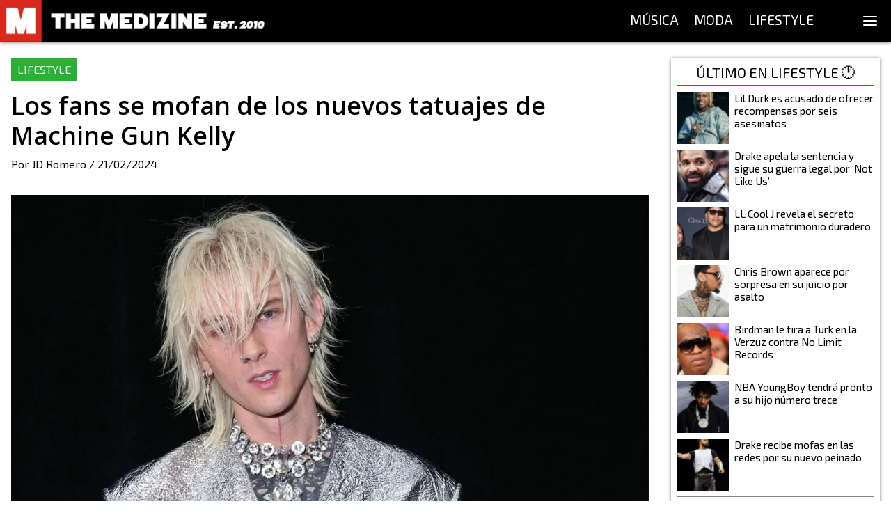

--- FILE ---
content_type: application/javascript; charset=UTF-8
request_url: https://themedizine.com/_next/static/chunks/539-892fe3f682448d5e.js
body_size: 1711
content:
"use strict";(self.webpackChunk_N_E=self.webpackChunk_N_E||[]).push([[539],{2550:function(e,t,i){i.d(t,{e:function(){return d}});var r=i(2192),n=(i(7294),i(7169)),o=i(2253),a=i(5944);var l=(0,r.Z)("div",{target:"eokcwge1"})({height:"130px",width:"300px",position:"relative",backgroundColor:"black",boxShadow:o.C.shadow.box},""),d=(n.TQ,function(){return(0,a.tZ)(l,{children:(0,a.tZ)("iframe",{src:"https://www.facebook.com/plugins/page.php?href=https%3A%2F%2Fwww.facebook.com%2Fthemedizine&tabs&width=300&height=130&small_header=false&adapt_container_width=true&hide_cover=false&show_facepile=false&appId=".concat(n.lZ),width:"300",height:"130",style:{border:"none",overflow:"hidden"},scrolling:"no",frameBorder:"0",allowFullScreen:!0,allow:"autoplay; clipboard-write; encrypted-media; picture-in-picture; web-share"})})})},298:function(e,t,i){i.d(t,{x:function(){return p}});var r,n=i(9499),o=i(2192),a=i(7294),l=i(2253),d=i(1210),c=i(4747),s=i(5944),h=(0,o.Z)("aside",{target:"emw5ccd0"})((r={width:"300px",position:"relative",height:"100%",maxWidth:"100%"},(0,n.Z)(r,l.C.viewports.tablet.query,{width:"100%"}),(0,n.Z)(r,l.C.viewports.phone.query,{width:"475px"}),r),""),p=(0,a.memo)((function(e){var t=e.blocks,i=a.Children.toArray(t).filter(Boolean);return(0,s.tZ)(h,{children:(0,s.tZ)(d.c,{client:!0,children:i.map((function(e,t){var r=t===i.length-1;return(0,s.BX)(a.Fragment,{children:[e,!r&&(0,s.tZ)(c.LZ,{mb:24})]},t)}))})})}))},2266:function(e,t,i){i.d(t,{E:function(){return k},e:function(){return O}});var r,n=i(7812),o=i(9499),a=i(2192),l=i(7294),d=i(7169),c=i(2253),s=i(5545),h=i(4747),p=i(8774),u=i(2702),f=i(5944);function m(e,t){var i=Object.keys(e);if(Object.getOwnPropertySymbols){var r=Object.getOwnPropertySymbols(e);t&&(r=r.filter((function(t){return Object.getOwnPropertyDescriptor(e,t).enumerable}))),i.push.apply(i,r)}return i}function Z(e){for(var t=1;t<arguments.length;t++){var i=null!=arguments[t]?arguments[t]:{};t%2?m(Object(i),!0).forEach((function(t){(0,o.Z)(e,t,i[t])})):Object.getOwnPropertyDescriptors?Object.defineProperties(e,Object.getOwnPropertyDescriptors(i)):m(Object(i)).forEach((function(t){Object.defineProperty(e,t,Object.getOwnPropertyDescriptor(i,t))}))}return e}var g=function(e){var t=e.animate,i=void 0===t||t;return(0,f.BX)(h.G7,{display:"flex",position:"relative",children:[(0,f.tZ)(h.G7,{flexGrow:"0",flexShrink:"0",width:"75px",height:"75px",marginRight:"8px",position:"relative",children:(0,f.tZ)(s.Jd,{})}),(0,f.BX)("div",{style:{width:"100%"},children:[(0,f.tZ)(s.co,{height:"14px"}),(0,f.tZ)(h.LZ,{mb:6}),(0,f.tZ)(s.co,{height:"14px"}),(0,f.tZ)(h.LZ,{mb:6}),(0,f.tZ)(s.co,{height:"14px",minWidth:20,maxWidth:60})]}),i&&(0,f.tZ)(s.Kx,{})]})},b=(0,a.Z)(u.s3,{shouldForwardProp:function(e){return"isDisabled"!==e},target:"e330eve3"})((function(e){return{display:"flex",textDecoration:"none",position:"relative","&:hover, &:focus":Z({".feed-item-image":{transform:"scale(1.05)"},span:{textShadow:"1px 1px 3px rgba(0,0,0,.25)"}},e.isDisabled?{outline:"none"}:{})}}),""),x=(0,a.Z)(h.G7,{target:"e330eve2"})({name:"1tqajxd",styles:"flex-grow:0;flex-shrink:0;width:75px;height:75px;baackground-size:cover;background-position:center;margin-right:8px"}),w=(0,a.Z)("ul",{target:"e330eve1"})({display:"flex",flexWrap:"wrap",li:(r={flexGrow:1,marginBottom:"8px"},(0,o.Z)(r,c.C.viewports.tablet.query,{flexBasis:"40%",maxWidth:"50%","&:nth-of-type(odd)":{marginRight:16}}),(0,o.Z)(r,c.C.viewports.phone.query,{flexBasis:"100%",maxWidth:"100%"}),r)},""),v=function(e){var t=e.post,i=e.isDisabled;return(0,f.BX)("li",{style:{position:"relative"},children:[(0,f.BX)(b,{post:t,tabIndex:i?-1:0,style:{textDecoration:"none"},isDisabled:i,children:[(0,f.tZ)(x,{className:"feed-item-image",style:{backgroundImage:"url(".concat(t.images.thumbnail,")")}}),(0,f.tZ)(h.G7,{as:"span",fontSize:".95em",lineHeight:"1.2em",color:"black",children:t.title})]}),i&&(0,f.tZ)("div",{style:Z(Z({},d.Te),{},{background:"rgba(255,255,255,0.5)",margin:"-4px"})})]})},y=(0,a.Z)("header",{target:"e330eve0"})({name:"1nlw8tm",styles:"text-transform:uppercase;font-size:1.25em;width:100%;text-align:center"}),k=function(e){var t=e.posts,i=e.isLoadingPosts,r=e.activePost,o=void 0===r?void 0:r,a=e.size,d=e.renderTitle,s=e.renderFooter,u=void 0===s?void 0:s;return(0,f.BX)(h.G7,{padding:"8px",boxShadow:c.C.shadow.box,overflow:"hidden",position:"relative",children:[(0,f.tZ)(y,{children:d()}),(0,f.tZ)("div",{style:{marginTop:"6px",borderBottom:"2px solid ".concat(c.C.colors.main)}}),(0,f.tZ)(h.LZ,{mb:8}),(0,f.tZ)(p.RM,{condition:i,renderTrueFade:function(){return(0,f.tZ)(p.Uy,{children:(0,n.Z)(Array(a)).map((function(e,t){return(0,f.BX)(l.Fragment,{children:[(0,f.tZ)(g,{}),t<a-1&&(0,f.tZ)(h.LZ,{mb:8})]},t)}))})},renderFalseFade:function(){return t?(0,f.tZ)(w,{children:t.map((function(e){return(0,f.tZ)(v,{post:e,isDisabled:e.id===(null===o||void 0===o?void 0:o.id)},e.id)}))}):null}}),u&&u()]})},O=function(){return(0,f.BX)(h.G7,{padding:"8px",boxShadow:c.C.shadow.box,overflow:"hidden",position:"relative",children:[(0,f.tZ)("div",{style:{height:24,position:"relative",margin:"2px auto 8px",width:"80%"},children:(0,f.tZ)(s.Jd,{})}),(0,f.tZ)("div",{style:{marginTop:"6px",height:"2px",position:"relative"},children:(0,f.tZ)(s.Jd,{})}),(0,f.tZ)(h.LZ,{mb:8}),(0,f.tZ)(g,{animate:!1}),(0,f.tZ)(h.LZ,{mb:8}),(0,f.tZ)(g,{animate:!1}),(0,f.tZ)(h.LZ,{mb:8}),(0,f.tZ)(g,{animate:!1}),(0,f.tZ)(h.LZ,{mb:8}),(0,f.tZ)(g,{animate:!1}),(0,f.tZ)(h.LZ,{mb:8}),(0,f.tZ)(g,{animate:!1})]})}}}]);

--- FILE ---
content_type: application/javascript; charset=UTF-8
request_url: https://themedizine.com/_next/static/abhIiBoHOm8U-UAW9zg2r/_buildManifest.js
body_size: 424
content:
self.__BUILD_MANIFEST=function(s,a,t,c,e,i,u,d,f,g){return{__rewrites:{beforeFiles:[],afterFiles:[],fallback:[]},"/":[s,a,c,t,e,u,g,"static/chunks/pages/index-998d27d8345216aa.js"],"/404":["static/chunks/pages/404-fade404c2156f8a4.js"],"/_error":["static/chunks/pages/_error-0c2e2da710650e28.js"],"/app":["static/chunks/pages/app-bdbfe62d27bbf89f.js"],"/app/raffles":[s,a,c,t,e,"static/chunks/pages/app/raffles-ea65e7dd971c339d.js"],"/author":["static/chunks/pages/author-08e0f4532e08c56c.js"],"/author/[authorSlug]":[s,a,c,t,e,"static/chunks/pages/author/[authorSlug]-3fe07ae1888f8fd1.js"],"/aviso-legal":[s,a,t,i,"static/chunks/pages/aviso-legal-e608a4b555a9d0f0.js"],"/branding":[s,a,c,d,t,e,i,u,f,g,"static/chunks/pages/branding-5b1288927160d694.js"],"/categoria":["static/chunks/pages/categoria-7c82dd2e8bd1990c.js"],"/categoria/[...slugs]":[s,a,c,t,e,"static/chunks/pages/categoria/[...slugs]-f9ad02a37ef05e13.js"],"/contact":[s,a,t,i,"static/chunks/pages/contact-f2ffc90b35ac527d.js"],"/draft/[id]":[s,a,c,d,t,e,i,u,f,"static/chunks/pages/draft/[id]-a9361f26d4dc5fff.js"],"/etiqueta":["static/chunks/pages/etiqueta-aa82f5345ca64de4.js"],"/etiqueta/[tagSlug]":[s,a,c,t,e,"static/chunks/pages/etiqueta/[tagSlug]-f33f628334872ee3.js"],"/p":["static/chunks/pages/p-3e4d07d572e0762f.js"],"/p/[slug]":[s,a,c,d,t,e,i,u,f,"static/chunks/pages/p/[slug]-a665d58e8007de2d.js"],"/search":[s,a,c,t,e,"static/chunks/pages/search-6f14a4a544de06c8.js"],"/tv":[s,"static/chunks/pages/tv-976c563d4500e8d7.js"],"/videos":[s,a,c,t,e,"static/chunks/pages/videos-6c7e8720b92ab574.js"],"/[redirect]":["static/chunks/pages/[redirect]-47a1a6a84e9596a2.js"],sortedPages:["/","/404","/_app","/_error","/app","/app/raffles","/author","/author/[authorSlug]","/aviso-legal","/branding","/categoria","/categoria/[...slugs]","/contact","/draft/[id]","/etiqueta","/etiqueta/[tagSlug]","/p","/p/[slug]","/search","/tv","/videos","/[redirect]"]}}("static/chunks/957-2bd59f8b74ac54ba.js","static/chunks/935-4152baf0e88a9ebb.js","static/chunks/275-ce8a17f25aa837b5.js","static/chunks/261-40a9982751c6c666.js","static/chunks/279-46bb9f5db40ca5b5.js","static/chunks/431-ce0656f89b31e871.js","static/chunks/539-892fe3f682448d5e.js","static/chunks/478-2081324af4912e83.js","static/chunks/786-ab960ea4392d3f4b.js","static/chunks/707-3e7bb6093878e2d9.js"),self.__BUILD_MANIFEST_CB&&self.__BUILD_MANIFEST_CB();

--- FILE ---
content_type: application/javascript; charset=UTF-8
request_url: https://themedizine.com/_next/static/chunks/786-ab960ea4392d3f4b.js
body_size: 6307
content:
"use strict";(self.webpackChunk_N_E=self.webpackChunk_N_E||[]).push([[786],{3161:function(t,e,i){i.d(e,{B:function(){return m},e:function(){return b}});var r=i(29),n=i(7794),o=i.n(n),a=i(7294),l=i(5128),c=i(5409),s=i(7279),d=i(4747),u=i(8449),p=i(9990),f=i(5403),h=i(2702),g=i(5944),v=function(t){var e=t.activeCategory,i=(0,l.tu)(e).reverse();return(0,g.BX)(f.V,{children:["Noticias sobre"," ",i.map((function(t,e){return(0,g.BX)(a.Fragment,{children:[(0,g.tZ)(h.Ij,{category:t,style:{color:"white"},children:t.name}),e!==i.length-1&&" > "]},t.id)}))]})},m=function(t){var e=t.firstPagePosts,i=void 0===e?void 0:e,r=t.isLoadingFirstPage,n=void 0!==r&&r,o=t.activeCategory;return n||o?(0,g.BX)(p.T,{title:"Todas las noticias sobre ".concat(o.name," - The Medizine"),children:[(0,g.tZ)(v,{activeCategory:o}),(0,g.tZ)(d.LZ,{mb:16}),(0,g.tZ)(s.f,{hasAds:!1,initialPosts:i,isInitialLoad:n,fetchOptions:{category:o.id}})]},o.id):(0,g.tZ)(u.m,{title:"\xa1Categor\xeda no encontrada! \ud83d\ude22 \u2014 The Medizine",errorMessage:"La categor\xeda que buscas no existe"})},b=function(){var t=(0,r.Z)(o().mark((function t(e){return o().wrap((function(t){for(;;)switch(t.prev=t.next){case 0:if(!e){t.next=8;break}return t.t1=e,t.next=4,(0,c.T6)({category:e.id});case 4:t.t2=t.sent,t.t0={activeCategory:t.t1,firstPagePosts:t.t2},t.next=9;break;case 8:t.t0={};case 9:return t.abrupt("return",t.t0);case 10:case"end":return t.stop()}}),t)})));return function(e){return t.apply(this,arguments)}}()},5988:function(t,e,i){i.d(e,{Fu:function(){return d},Li:function(){return s},VH:function(){return c},cN:function(){return p},eF:function(){return u}});i(7294);var r=i(5545),n=i(8362),o=i(4747),a=i(8774),l=i(5944),c=function(){return(0,l.tZ)(a.Uy,{children:(0,l.tZ)(o.G7,{height:"26px",width:"110px",position:"relative",children:(0,l.tZ)(r.Jd,{})})})},s=function(){return(0,l.BX)(a.Uy,{children:[(0,l.tZ)(o.G7,{height:"2em",width:"97%",position:"relative",children:(0,l.tZ)(r.Jd,{})}),(0,l.tZ)(o.LZ,{mb:10}),(0,l.tZ)(o.G7,{height:"2em",width:"60%",position:"relative",children:(0,l.tZ)(r.Jd,{})})]})},d=function(){return(0,l.tZ)(a.Uy,{children:(0,l.tZ)(n.h,{children:(0,l.tZ)(r.Jd,{})})})},u=function(){return(0,l.tZ)(a.Uy,{children:(0,l.BX)(o.G7,{display:"flex",children:[(0,l.tZ)(o.G7,{height:"16px",width:"150px",position:"relative",children:(0,l.tZ)(r.Jd,{})}),(0,l.tZ)(o.LZ,{mr:8}),(0,l.tZ)(o.G7,{height:"16px",width:"120px",position:"relative",children:(0,l.tZ)(r.Jd,{})})]})})},p=function(t){var e=t.animate,i=void 0===e||e,n=t.fadeOut,c=void 0===n||n;return(0,l.tZ)(a.Uy,{children:(0,l.BX)(o.G7,{position:"relative",overflow:"hidden",children:[(0,l.tZ)(r.co,{height:"1.5em"}),(0,l.tZ)(o.LZ,{mb:10}),(0,l.tZ)(r.co,{height:"1.5em"}),(0,l.tZ)(o.LZ,{mb:10}),(0,l.tZ)(r.co,{height:"1.5em"}),(0,l.tZ)(o.LZ,{mb:10}),(0,l.tZ)(r.co,{height:"1.5em",minWidth:20,maxWidth:60}),(0,l.tZ)(o.LZ,{mb:32}),(0,l.tZ)(r.co,{height:"1.5em"}),(0,l.tZ)(o.LZ,{mb:10}),(0,l.tZ)(r.co,{height:"1.5em"}),(0,l.tZ)(o.LZ,{mb:10}),(0,l.tZ)(r.co,{height:"1.5em"}),(0,l.tZ)(o.LZ,{mb:10}),(0,l.tZ)(r.co,{height:"1.5em",minWidth:20,maxWidth:60}),i&&(0,l.tZ)(r.Kx,{}),c&&(0,l.tZ)("div",{style:{position:"absolute",top:"0",right:"0",bottom:"0",left:"0",backgroundImage:"linear-gradient( to bottom,rgba(255,255,255, 0) 0, rgba(255,255,255, 1) 100% )"}})]})})}},1751:function(t,e,i){i.d(e,{$:function(){return f},e:function(){return h}});var r,n=i(9499),o=i(2192),a=(i(7294),i(9583)),l=i(2253),c=i(5545),s=i(4747),d=i(2702),u=i(5944),p=(0,o.Z)("span",{target:"e1xqlh1h0"})((r={background:l.C.colors.main,padding:"6px 14px",color:"white",fontWeight:600,boxShadow:"0 1px 3px rgba(93, 10, 10, 0.7)",transition:"box-shadow 0.15s ease-out",margin:"8px",display:"block",fontSize:"1em"},(0,n.Z)(r,l.C.viewports.mini.query,{padding:"4px 10px",fontSize:"0.9em"}),(0,n.Z)(r,"&:hover",{boxShadow:"0 1px 8px rgba(93, 10, 10, 0.9)"}),r),""),f=function(t){var e=t.tags;return(0,u.tZ)(s.G7,{display:"flex",flexWrap:"wrap",margin:"-8px",children:e.map((function(t){return(0,u.tZ)(d.k1,{tag:t,style:{textDecoration:"none"},children:(0,u.BX)(p,{children:[(0,u.tZ)("div",{style:{display:"inline-flex",alignSelf:"center"},children:(0,u.tZ)(a.fxx,{color:"white",style:{position:"relative",top:".125em",marginRight:"8px"}})}),(0,u.tZ)("span",{children:t.name})]})},t.name)}))})},h=function(){return(0,u.tZ)(s.G7,{display:"flex",flexWrap:"wrap",margin:"-8px",children:[200,160,180].map((function(t,e){return(0,u.tZ)("div",{style:{margin:8,height:38,width:t,position:"relative"},children:(0,u.tZ)(c.Jd,{})},e)}))})}},3786:function(t,e,i){i.d(e,{Ny:function(){return gt},l0:function(){return mt},s6:function(){return xt},DZ:function(){return vt}});var r=i(7812),n=i(9499),o=i(2192),a=i(1163),l=i(7294),c=i(8192),s=i(5128);var d="/_next/static/media/stockx_logo.a55b068c.png",u=i(7169),p=i(2253),f=i(6645),h=i(5409),g=i(6056),v=i(4380);var m=(0,o.Z)("a",{target:"e1zfmz30"})({name:"zc2kyc",styles:"background:white;color:black;font-size:1em;text-decoration:none;border:4px solid rgb(8, 160, 92);padding:5px 10px;line-height:1em;font-weight:700;display:flex;cursor:pointer;align-items:center;justify-content:center;&:hover, &:focus{cursor:pointer;background-color:rgba(8, 160, 92, .1);}"}),b=i(1210),Z=i(5152),y=i(5944);function x(t,e){var i=Object.keys(t);if(Object.getOwnPropertySymbols){var r=Object.getOwnPropertySymbols(t);e&&(r=r.filter((function(e){return Object.getOwnPropertyDescriptor(t,e).enumerable}))),i.push.apply(i,r)}return i}var w=(0,Z.default)((function(){return i.e(984).then(i.bind(i,3984))}),{ssr:!1,loadableGenerated:{webpack:function(){return[3984]}}});var O,k=function(t){return(0,y.tZ)(w,function(t){for(var e=1;e<arguments.length;e++){var i=null!=arguments[e]?arguments[e]:{};e%2?x(Object(i),!0).forEach((function(e){(0,n.Z)(t,e,i[e])})):Object.getOwnPropertyDescriptors?Object.defineProperties(t,Object.getOwnPropertyDescriptors(i)):x(Object(i)).forEach((function(e){Object.defineProperty(t,e,Object.getOwnPropertyDescriptor(i,e))}))}return t}({},t))},P=i(4747),j=i(8449),L=i(9039),S=i(9990),B=i(2702),C=i(6834),z=i(3330);function D(t,e){var i=Object.keys(t);if(Object.getOwnPropertySymbols){var r=Object.getOwnPropertySymbols(t);e&&(r=r.filter((function(e){return Object.getOwnPropertyDescriptor(t,e).enumerable}))),i.push.apply(i,r)}return i}function _(t){for(var e=1;e<arguments.length;e++){var i=null!=arguments[e]?arguments[e]:{};e%2?D(Object(i),!0).forEach((function(e){(0,n.Z)(t,e,i[e])})):Object.getOwnPropertyDescriptors?Object.defineProperties(t,Object.getOwnPropertyDescriptors(i)):D(Object(i)).forEach((function(e){Object.defineProperty(t,e,Object.getOwnPropertyDescriptor(i,e))}))}return t}var X={lineHeight:"1.2em",fontWeight:600,color:"white",fontFamily:p.C.fonts.title.fontFamily,position:"relative",textShadow:"2px 2px 4px black"},q=(0,o.Z)("span",{target:"el3q8264"})(_(_({},X),{},{fontSize:"1em",borderBottom:"3px solid white"}),""),T=(0,o.Z)("span",{target:"el3q8263"})(_(_({},X),{},{fontSize:"0.7em",marginRight:8,textTransform:"uppercase"}),""),F=(0,o.Z)("span",{target:"el3q8262"})(_(_({},X),{},{fontSize:"1em",marginRight:4}),""),I=(0,o.Z)("div",{target:"el3q8261"})((0,n.Z)({display:"flex",alignItems:"baseline",flexWrap:"wrap",fontSize:"1em"},p.C.viewports.desktop.query,{fontSize:"1.2em"}),""),E=function(t){var e=t.title;return(0,y.tZ)(I,{children:(0,y.BX)(q,{style:{fontStyle:"italic",borderBottomWidth:0,position:"relative",fontSize:"1.15em"},children:['"',e,'"']})})},G=function(t){var e=t.names,i=t.label,r=null===e||void 0===e?void 0:e.split(",").map((function(t){return t.trim()}));return(0,y.BX)(I,{children:[(0,y.tZ)(T,{children:i}),r.map((function(t,e){return(0,y.BX)("span",{style:{flexShrink:0},children:[(0,y.tZ)("a",{href:"/search?s=".concat(t),title:"Ver m\xe1s sobre ".concat(t),style:{textDecoration:"none",display:"inline"},children:(0,y.tZ)(q,{style:{},children:t})},t),e<r.length-1&&(0,y.tZ)(F,{children:","})]},t)}))]})},W=(0,o.Z)("div",{target:"el3q8260"})((O={width:"100%",position:"relative",justifyContent:"center",display:"flex",flexWrap:"wrap",paddingTop:16,paddingBottom:16,margin:"-4px 0"},(0,n.Z)(O,p.C.viewports.tablet.query,{paddingTop:24,paddingBottom:24}),(0,n.Z)(O,p.C.viewports.desktop.query,{paddingTop:32,paddingBottom:32}),O),""),V=function(t){var e=t.tvInfo,i=e.artist,r=e.producer,n=e.filmmaker,o=e.label,a=e.title,l=[(0,y.tZ)(E,{title:a},"title"),i&&(0,y.tZ)(G,{names:i,label:"Por"},"por"),r&&(0,y.tZ)(G,{names:r,label:"Prod."},"prod"),n&&(0,y.tZ)(G,{names:n,label:"V\xeddeo"},"video"),o&&(0,y.tZ)(G,{names:o,label:"Sello"},"label")].filter(Boolean);return(0,y.tZ)(W,{children:l.map((function(t,e){return(0,y.tZ)("div",{style:{margin:"4px 8px"},children:t},e)}))})},R=i(4080);var H=function(t){var e=t.url;if(!e)return null;if(!e.includes("youtube")&&!e.includes("youtu.be"))return null;var i=function(t){var e=t.match(/^.*(youtu\.be\/|v\/|u\/\w\/|embed\/|watch\?v=|\&v=)([^#\&\?]*).*/);return e&&11==e[2].length?e[2]:null}(e);return i?(0,y.BX)("div",{style:{width:"100%",position:"relative",maxWidth:"110vh"},children:[(0,y.tZ)(R.T,{src:"https://www.youtube.com/embed/".concat(i,"?modestbranding=1&rel=0&playsinline=1"),className:"",style:{boxShadow:"5px 5px 0 white",border:"1px solid white",borderBottomWidth:2},allow:"accelerometer; autoplay; clipboard-write; encrypted-media; gyroscope; picture-in-picture",allowFullScreen:!0,referrerPolicy:"origin"}),(0,y.tZ)("img",{alt:"",style:{height:50,position:"absolute",bottom:-25,right:-25},src:"/assets/img/tv.png"})]}):null};var J=(0,o.Z)("div",{target:"ebqu2he1"})((0,n.Z)({width:"100%",alignItems:"center",display:"flex",flexDirection:"column",padding:"16px 16px 0",overflow:"hidden"},p.C.viewports.phone.query,{}),""),M=(0,o.Z)("div",{target:"ebqu2he0"})({name:"1a15rxa",styles:"bottom:0;left:0;right:0;position:absolute;height:100px;background:linear-gradient(0deg, rgba(3,3,3,.3) 0%, rgba(3,3,3,.1) 50%, rgba(3,3,3,0) 100%)"}),A=function(t){var e,i=t.tv,r=i.urlVideo;return(0,y.BX)("div",{style:{width:"100%",position:"relative",boxShadow:"inset 0px -3px 5px 0px #000000"},children:[(null===(e=null===C.K||void 0===C.K?void 0:C.K.hasTvBackground)||void 0===e||e)&&(0,y.tZ)(z.L,{}),(0,y.tZ)(M,{}),(0,y.tZ)(P.ah,{width:"100%",children:(0,y.BX)(J,{children:[(0,y.tZ)(H,{url:r}),(0,y.tZ)(V,{tvInfo:i})]})})]})},U=i(2550),N=i(3680),K=i(298),Y=i(6835),$=i(906),Q=i(1989),tt=i(3161),et=i(2266);function it(t,e){var i=Object.keys(t);if(Object.getOwnPropertySymbols){var r=Object.getOwnPropertySymbols(t);e&&(r=r.filter((function(e){return Object.getOwnPropertyDescriptor(t,e).enumerable}))),i.push.apply(i,r)}return i}function rt(t){for(var e=1;e<arguments.length;e++){var i=null!=arguments[e]?arguments[e]:{};e%2?it(Object(i),!0).forEach((function(e){(0,n.Z)(t,e,i[e])})):Object.getOwnPropertyDescriptors?Object.defineProperties(t,Object.getOwnPropertyDescriptors(i)):it(Object(i)).forEach((function(e){Object.defineProperty(t,e,Object.getOwnPropertyDescriptor(i,e))}))}return t}var nt,ot=(0,$.Z)("aside:latest:v0"),at=function(t){var e=function(t){var e=ot({}),i=(0,Y.Z)(e,2),r=i[0],o=i[1];return{cachedPosts:(0,l.useMemo)((function(){try{var e=r[t.id]||[],i=(0,Y.Z)(e,2),n=i[0],o=i[1],a=Date.now()-n;return Array.isArray(o)&&a<u.Oi?o:null}catch(l){return null}}),[r,t.id]),cachePosts:(0,l.useCallback)((function(e){return o(rt(rt({},r),{},(0,n.Z)({},t.id,[Date.now(),e])))}),[r,t,o])}}(t),i=e.cachedPosts,r=e.cachePosts,o=(0,l.useState)(!i),a=o[0],c=o[1],s=(0,l.useState)(i||[]),d=s[0],p=s[1];return(0,l.useEffect)((function(){if(!i){c(!0),p(i||[]);var e=!0;return(0,tt.e)(t).then((function(t){var i=t.firstPagePosts;e&&(p(i),r(i),c(!1))})).catch((function(t){if(e)throw t;(0,Q.O7)({fn:"useLatestPosts.getCategoryPageProps",error:t})})),function(){e=!1}}}),[t,r,i]),{posts:d,isLoading:a}},lt=(0,o.Z)(B.Ij,{target:"e1oydks40"})({name:"1oztxj3",styles:"padding:4px;text-align:center;position:relative;width:100%;display:block;font-size:0.9em;background-color:white;border:1px solid #878787;color:#444444;cursor:pointer;text-decoration:none;&:hover, &:focus{background-color:#F3F3F3;}"}),ct=function(t){var e=t.activeMainCategory,i=t.activePost,r=at(e),n=r.posts,o=r.isLoading;return(0,y.tZ)(et.E,{posts:n,activePost:i,isLoadingPosts:o,size:u.uL,renderTitle:function(){return"\xdaltimo en ".concat(null===e||void 0===e?void 0:e.name," \ud83d\udd50")},renderFooter:e?function(){return(0,y.tZ)(lt,{category:e,children:"Ver m\xe1s"})}:void 0})},st=function(t){var e=t.viewport,i=t.activePost,r="phone"===e,n="tablet"===e,o=(0,l.useState)(null),a=o[0],c=o[1];return(0,l.useEffect)((function(){var t,e=(0,s.ax)(null===i||void 0===i||null===(t=i.categories)||void 0===t?void 0:t[0]);if(!e)return c(null);e.id!==(null===a||void 0===a?void 0:a.id)&&c(e)}),[i,null===a||void 0===a?void 0:a.id]),(0,y.tZ)(K.x,{blocks:[r&&(0,y.tZ)(N.L,{code:"post-aside-1"},"post-aside-1"),a&&(0,y.tZ)(ct,{activePost:i,activeMainCategory:a},"latest"),!r&&(0,y.tZ)(N.L,{code:"post-aside-1"},"post-aside-1"),!r&&!n&&(0,y.tZ)(U.e,{},"facebook"),(0,y.tZ)(N.L,{code:"post-aside-billboard"},"post-aside-billboard")]})},dt=i(5988),ut=i(2868),pt=i(1751),ft=i(431),ht=(0,o.Z)("img",{target:"e1jq5qgw1"})((function(t){return{top:0,left:0,position:"absolute",objectFit:t.objectFit,width:"100%",height:"100%",right:0,bottom:0}}),""),gt=function(t){var e=t.title,i=t.images,r=t.objectFit,n=void 0===r?"contain":r,o=i._size,a={margin:0,maxHeight:"65vh",position:"relative",paddingTop:null!==o&&void 0!==o&&o.height&&null!==o&&void 0!==o&&o.width?"calc(".concat(o.height," / ").concat(o.width," * 100%)"):"56.25%"};return(0,y.tZ)("figure",{style:a,children:(0,y.tZ)(ht,{objectFit:n,alt:e,src:i.large||i.original})})},vt=(0,o.Z)("h1",{target:"e1jq5qgw0"})((nt={fontSize:"2.25em",lineHeight:"1.2em",fontWeight:600,fontFamily:p.C.fonts.title.fontFamily},(0,n.Z)(nt,p.C.viewports.phone.query,{fontSize:"1.7em"}),(0,n.Z)(nt,p.C.viewports.mini.query,{fontSize:"1.4em",lineHeight:"1.1em"}),nt),""),mt=function(t){var e=t.author,i=t.dateGmt,r=(0,f.gY)(i);return(0,y.BX)("div",{children:["Por"," ",(0,y.tZ)(B.EZ,{author:e,style:{color:"black",textDecoration:"none",borderBottom:"1px solid black"},children:e.name})," ","/ ",r]})},bt=function(t){var e=t.title,i=t.isVideo,r=t.content,n=t.images;return i&&!r||!i&&!n?(0,y.tZ)(dt.Fu,{}):i||!n?null:(0,y.tZ)(gt,{title:e,images:n})},Zt=function(t){var e=t.referralLinks,i=(void 0===e?{linkReferralStockX:void 0}:e).linkReferralStockX,r=[i&&(0,y.BX)(m,{href:i,target:"_blank",rel:"noopener nofollow",children:["Comprar en"," ",(0,y.tZ)("img",{src:d,alt:"StockX",style:{height:36,marginLeft:8}})]},"stockx")].filter(Boolean);return r.length?(0,y.tZ)("div",{style:{display:"flex",alignItems:"center",justifyContent:"center",marginTop:24},children:r}):null},yt=function(t){var e=t.post,i=t.partialPost,r=t.isTv,n=void 0!==r&&r,o=t.referralLinks,a=(0,l.useState)(e||i||{}),c=a[0],s=a[1];(0,l.useEffect)((function(){s(e||i||{})}),[e,i]);var d=c.id,u=c.title,f=c.content,h=c.images,g=c.author,m=c.dateGmt,Z=c.isSponsored,x=c.isReleases,w=c.related,O=c.isVideo,k=c.categories,j=c.tags,L=k.includes(20271);return(0,y.BX)("article",{children:[!n&&(0,y.BX)(y.HY,{children:[k?(0,y.tZ)(v.m,{categoryIds:k,isReleases:x,isSponsored:Z,isVideo:O,size:"L"}):(0,y.tZ)(dt.VH,{}),(0,y.tZ)(P.LZ,{mb:14})]}),(0,y.tZ)("div",{style:n?{borderLeft:"8px solid ".concat(p.C.colors.main),paddingLeft:12}:{},children:u?(0,y.tZ)(vt,{children:u}):(0,y.tZ)(dt.Li,{})}),(0,y.tZ)(P.LZ,{mb:8}),g&&m?(0,y.tZ)(mt,{author:g,dateGmt:m}):(0,y.tZ)(dt.eF,{}),(0,y.tZ)(P.LZ,{mb:32}),(0,y.tZ)(bt,{isVideo:O||L,content:f,images:h,title:u}),(0,y.tZ)(P.LZ,{mb:f?16:26}),(0,y.tZ)(ft.J,{content:f||"",isTv:n}),(0,y.tZ)(Zt,{referralLinks:o}),!!w&&(0,y.BX)("div",{style:{fontStyle:"italic"},children:[(0,y.tZ)("hr",{style:{margin:"24px 5em",border:"0",height:"1px",backgroundImage:"linear-gradient(to right,rgba(0,0,0,0),rgba(0,0,0,.6),rgba(0,0,0,0))"}}),(0,y.tZ)(ft.J,{content:w})]}),j&&(0,y.BX)(y.HY,{children:[(0,y.tZ)(P.LZ,{mb:32}),(0,y.tZ)(pt.$,{tags:j})]}),(0,y.tZ)(P.LZ,{mb:48}),!!e&&(0,y.tZ)(b.c,{client:!0,children:(0,y.tZ)(ut.w4,{activePostId:d})})]})},xt=function(t){var e=t.post,i=t.partialPost,n=void 0===i?{}:i,o=t.isLoading,a=void 0!==o&&o,d=(0,g.b)().viewport;(0,l.useEffect)((function(){e&&!u.TQ&&(0,h.W2)(e.id)}),[e]),function(t){var e=(0,c.U0)(),i=(0,l.useRef)(null);(0,l.useEffect)((function(){var r,n;if(e&&t&&t.id!==i.current){i.current=t.id;var o=(0,s.vo)(t.categories);e.capture("post_view",{post_id:t.id,post_title:t.title,post_author:t.author.slug,post_is_music:o.includes("musica"),post_is_fashion:o.includes("moda"),post_is_lifestyle:o.includes("lifestyle"),post_category_slugs:Array.from(o).join(" "),post_tags:null===(r=t.tags)||void 0===r?void 0:r.map((function(t){return'"'.concat(t.name,'"')})).join(" "),post_date:t.dateGmt,post_is_video:!(null===(n=t.tv)||void 0===n||!n.urlVideo)})}}))}(e);if(!a&&!e)return(0,y.tZ)(j.m,{title:"\xa1Art\xedculo no encontrado! \ud83d\ude22 \u2014 The Medizine",errorMessage:"La publicaci\xf3n que buscas no existe"});var p,f=e||{},v=f.images,m=void 0===v?{}:v,b=f.categories,Z=void 0===b?[]:b,x=f.dateGmt,w=f.meta,O=void 0===w?{}:w,k=f.tags,P=void 0===k?[]:k,B=f.tv,C=f.link,z=f.referralLinks,D=void 0===z?{}:z,_=(0,s.ax)(null===Z||void 0===Z?void 0:Z[0])||{name:""},X=O.seoKeyword,q=O.seoTitle,T=O.seoDesc,F=[X].concat((0,r.Z)(P.map((function(t){return t.name})))).filter(Boolean),I=(null===B||void 0===B?void 0:B.urlVideo)&&(null===B||void 0===B?void 0:B.artist),E=C.replace(/\/$/,"");return(0,y.BX)(S.T,{canonical:E,hasShareButton:!0,title:q||(p="title",e?e[p]:n?n[p]:void 0),renderAside:function(){return(0,y.tZ)(st,{viewport:d,activePost:e||n})},renderHeader:I?function(){return(0,y.tZ)(A,{tv:B})}:void 0,headAdditionalElement:I?(0,y.tZ)(L.J,{title:null===B||void 0===B?void 0:B.title,description:T,coverUrl:m.full||m.original,videoUrl:null===B||void 0===B?void 0:B.urlVideo}):void 0,description:T,image:m.full||m.original,og:{"og:type":"article","article:publisher":"https://www.facebook.com/TheMedizine","article:tag":F,"article:section":_.name,"article:published_time":x},children:[(0,y.tZ)(yt,{post:e,partialPost:n,referralLinks:D,isTv:I}),(0,y.tZ)(wt,{postID:e.id})]},e.id)},wt=function(t){var e=t.postID,i=(0,l.useState)(!1),r=i[0],n=i[1];return null==(0,a.useRouter)().query.ai?null:(0,y.BX)(y.HY,{children:[r&&(0,y.tZ)(k,{onClose:function(){return n(!1)},postID:e}),(0,y.tZ)("div",{style:{position:"fixed",bottom:16,left:16,height:52,width:52,border:"2px solid purple",display:"flex",justifyContent:"center",alignItems:"center",borderRadius:"50%",fontSize:"2em",background:"violet",color:"white",zIndex:999,cursor:"pointer"},onClick:function(){return n((function(t){return!t}))},children:"\ud83e\udd16"})]})}},3330:function(t,e,i){i.d(e,{L:function(){return l}});var r=i(7191),n=i(7294),o=i(5944);var a=function(){var t=(0,n.useRef)(),e=(0,n.useRef)(!0);return(0,n.useEffect)((function(){var i,r=null===(i=t.current)||void 0===i?void 0:i.getContext("2d"),n=r.canvas.width,o=r.canvas.height,a=r.createImageData(n,o),l=new Uint32Array(a.data.buffer);!function t(){e.current=!e.current,e.current&&function(t,e,i){for(var r=e.length,n=0;n<r;)e[n++]=(128*Math.random()|0)<<24;t.putImageData(i,0,0)}(r,l,a),requestAnimationFrame(t)}()}),[]),(0,o.tZ)("canvas",{ref:t,style:{height:"100%",width:"100%"}})},l=function(t){return(0,r.Z)(t),(0,o.tZ)("div",{style:{position:"absolute",top:0,left:0,right:0,bottom:0,backgroundColor:"#353535"},children:(0,o.tZ)(a,{})})}}}]);